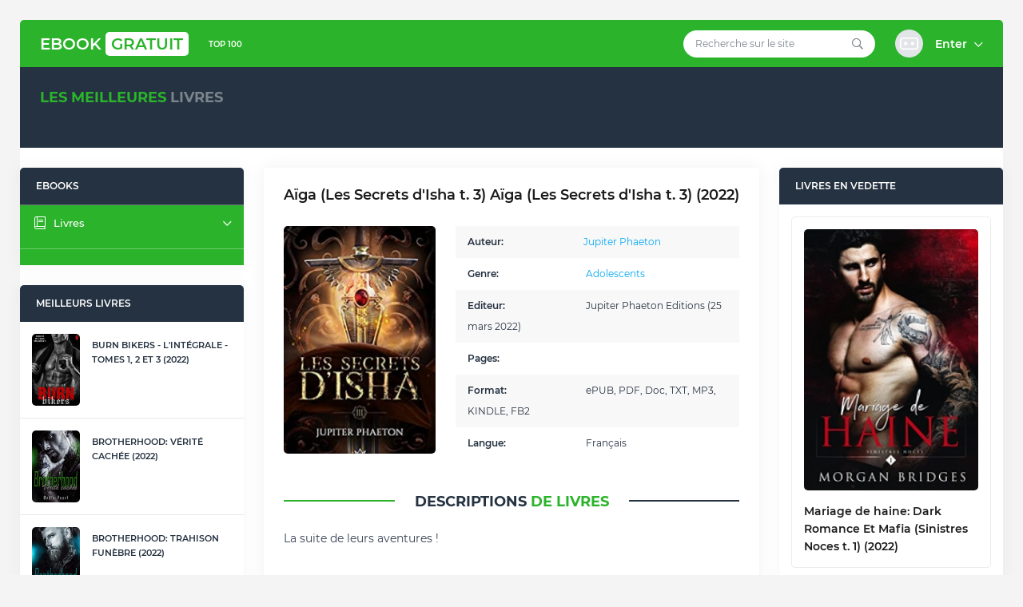

--- FILE ---
content_type: text/html; charset=utf-8
request_url: https://ebookgratuit.ws/10231-aiga-les-secrets-disha-t-3-aiga-les-secrets-disha-t-3-2022-7.html
body_size: 8896
content:
<!DOCTYPE html>
<!--[if lt IE 7]><html lang="fr" class="lt-ie9 lt-ie8 lt-ie7"><![endif]-->
<!--[if IE 7]><html lang="fr" class="lt-ie9 lt-ie8"><![endif]-->
<!--[if IE 8]><html lang="fr" class="lt-ie9"><![endif]-->
<!--[if gt IE 8]><!-->
<html lang="fr">
    <!--<![endif]-->
    <head>
    <meta charset="utf-8">
<title>Télécharger Aïga (Les Secrets d'Isha t. 3) Aïga (Les Secrets d'Isha t. 3) (2022) Epub, PDF -Jupiter Phaeton</title>
<meta name="description" content="Télécharger Aïga (Les Secrets d'Isha t. 3) Aïga (Les Secrets d'Isha t. 3) de Jupiter Phaeton en format Epub, PDF, Doc, TXT, MP3 et eBooks Kindle. Aïga (Les Secrets d'Isha t. 3) Aïga (Les Secrets d'Isha t. 3) eBook gratuit.">
<meta name="keywords" content="Aïga (Les Secrets d'Isha t. 3) Aïga (Les Secrets d'Isha t. 3) Epub, Télécharger Aïga (Les Secrets d'Isha t. 3) Aïga (Les Secrets d'Isha t. 3) de Jupiter Phaeton">
<meta name="generator" content="DataLife Engine (http://dle-news.ru)">
<meta property="og:site_name" content="1001 Ebook gratuit à télécharger, Romans et Livres   en PDF et EPUB">
<meta property="og:type" content="article">
<meta property="og:title" content="Aïga (Les Secrets d&#039;Isha t. 3) Aïga (Les Secrets d&#039;Isha t. 3)  (2022)">
<meta property="og:url" content="https://ebookgratuit.ws/10231-aiga-les-secrets-disha-t-3-aiga-les-secrets-disha-t-3-2022-7.html">
<meta property="og:image" content="https://ebookgratuit.ws/uploads/posts/2022-02/1644783978_41jpwcoyxcl__sy346_.jpg">
<meta property="og:description" content="La suite de leurs aventures !Ils ne le savent pas, mais l’avenir du royaume dépend d’eux.Une voleuse intrépide.Un médecin qui dispose d’étranges aptitudes au combat.Un prince qui ne veut pas de la couronne.Un caméléon qui comprend tout.Retrouve le tome 3 de leur épopée dans la ville d'Isha le 25">
<link rel="search" type="application/opensearchdescription+xml" href="https://ebookgratuit.ws/index.php?do=opensearch" title="1001 Ebook gratuit à télécharger, Romans et Livres   en PDF et EPUB">
<link rel="canonical" href="https://ebookgratuit.ws/10231-aiga-les-secrets-disha-t-3-aiga-les-secrets-disha-t-3-2022-7.html">
<link rel="alternate" type="application/rss+xml" title="1001 Ebook gratuit à télécharger, Romans et Livres   en PDF et EPUB" href="https://ebookgratuit.ws/rss.xml">
	<meta name="HandheldFriendly" content="true">
	<meta name="format-detection" content="telephone=no">
	<meta name="viewport" content="user-scalable=0, initial-scale=1.0, maximum-scale=1.0, width=device-width"> 
	<meta name="apple-mobile-web-app-capable" content="yes">
	<meta name="apple-mobile-web-app-status-bar-style" content="default">
	<link rel="shortcut icon" href="/templates/ebookgratuit/images/favicon.ico">
	<link rel="apple-touch-icon" href="/templates/ebookgratuit/images/touch-icon-iphone.png">
	<link rel="apple-touch-icon" sizes="76x76" href="/templates/ebookgratuit/images/touch-icon-ipad.png">
	<link rel="apple-touch-icon" sizes="120x120" href="/templates/ebookgratuit/images/touch-icon-iphone-retina.png">
	<link rel="apple-touch-icon" sizes="152x152" href="/templates/ebookgratuit/images/touch-icon-ipad-retina.png">
	<link href="/templates/ebookgratuit/css/engine.css" type="text/css" rel="stylesheet">
	<link href="/templates/ebookgratuit/css/style.css" type="text/css" rel="stylesheet">
    <link href="/templates/ebookgratuit/css/media.css" type="text/css" rel="stylesheet">    
          <link rel="shortcut icon" href="/templates/ebookgratuit/images/favicon.png" />
        
        <meta name="google-site-verification" content="9RoDlWOlKHqI59PqwDAiDkx8_IAIiAs33L57XWyrOos" />
        <meta name="google-site-verification" content="Xvu24vuL52V3mFUIoQIAuDJUCIa7SvvoxrHo2BvKTvg" />
                        <meta name="msvalidate.01" content="A6389BF3878C3A1438A0F5965CDA4DB1" />
    </head>
    <body>
        <div class="container">
            <div class="wrap">
                <!-- <header> -->
                <div class="header">
    <!-- logo -->
    <div class="logo">
        <a href="/">EBOOK<span>GRATUIT</span></a>
    </div>
    <!--/ logo -->

    <!-- header_content -->
    <div class="header_content">
        <button class="top_menu"><i class="fal fa-ellipsis-v-alt"></i></button>
        <button class="main_menu"><i class="fal fa-bars"></i></button>
        <!-- top_nav -->
        <div class="header_content_left">
            <ul>
                <li><a href="/top100.html">TOP 100 </a></li>
                	
                	
				
                	
                
              
                
                 	
				
                	
                	
                	
              
                
            </ul>
        </div>
        <!--/ top_nav -->

        <!-- header_content_right -->
        <div class="header_content_right">
            <!-- search -->
            <div class="search">
                <form method="post">
                    <input type="search" id="story" name="story" placeholder="Recherche sur le site">
                    <input type="hidden" name="do" value="search">
					<input type="hidden" name="subaction" value="search">
                    <button type="submit"><i class="far fa-search"></i></button>
                </form>
            </div>
            <!--/ search -->

            <!-- user_panel -->
            

<div class="user_panel">
    <!-- dropdown-toggle -->
    <div class="dropdown-toggle st_profile" href="#" role="button" data-toggle="dropdown" aria-haspopup="true" aria-expanded="false">
        <div class="st_ava"><img src="/templates/ebookgratuit/dleimages/noavatar.png" alt=""></div>
        <div class="st_user_name">
            Enter <i class="far fa-chevron-down"></i>
        </div>
    </div>
    <!--/ dropdown-toggle -->

    <!-- dropdown-menu -->
    <div class="dropdown-menu dropdown-menu-right">
        <div class="st_panel_user">
            <form class="dropdown-form" method="post">
                <ul class="login_form">
                    <li class="mb-20"><input placeholder="Login:" type="text" name="login_name" id="login_name"></li>
                    <li class="mb-20"><input placeholder="password" type="password" name="login_password" id="login_password"></li>
                </ul>
                <button class="btn" type="submit">Enter</button>
                <input name="login" type="hidden" id="login" value="submit">
                <div class="login_form__foot">
                    
                </div>
			</form>
        </div>
    </div>
    <!--/ dropdown-menu -->
</div>

            <!--/ user_panel -->
        </div>
        <!--/ header_content_right -->
    </div>
    <!--/ header_content -->
</div>
                <!-- </header> -->

                <!-- global_promo -->
                <div class="global_promo">
                    <div class="section_title"><span class="green_color">Les meilleures</span> Livres</div>
                    <div id="promo_carousel" class="owl-carousel">
                        <!-- global_promo_item -->
<div class="promo_item">
    <div class="promo_item_content">
        <a href="https://ebookgratuit.ws/6151-365-jours-tome-1-2021.html" title="365 jours - tome 1  (2021)"><img src="/uploads/posts/2021-03/medium/1615541132_41fegpl-2bl.jpg" alt="365 jours - tome 1  (2021)"></a>
        <div class="title"><a href="https://ebookgratuit.ws/6151-365-jours-tome-1-2021.html" title="365 jours - tome 1  (2021)">365 jours - tome 1  (2021)</a></div>
    </div>
</div>
<!--/ global_promo_item --><!-- global_promo_item -->
<div class="promo_item">
    <div class="promo_item_content">
        <a href="https://ebookgratuit.ws/3737-monster-2020.html" title="Monster (2020)"><img src="/uploads/posts/2020-10/medium/1602943341_41gpyvivizl.jpg" alt="Monster (2020)"></a>
        <div class="title"><a href="https://ebookgratuit.ws/3737-monster-2020.html" title="Monster (2020)">Monster (2020)</a></div>
    </div>
</div>
<!--/ global_promo_item --><!-- global_promo_item -->
<div class="promo_item">
    <div class="promo_item_content">
        <a href="https://ebookgratuit.ws/5068-foutu-coloc-2021.html" title="Foutu coloc ! (2021)"><img src="/uploads/posts/2021-01/medium/1610703614_41oydycofyl__sy346_.jpg" alt="Foutu coloc ! (2021)"></a>
        <div class="title"><a href="https://ebookgratuit.ws/5068-foutu-coloc-2021.html" title="Foutu coloc ! (2021)">Foutu coloc ! (2021)</a></div>
    </div>
</div>
<!--/ global_promo_item --><!-- global_promo_item -->
<div class="promo_item">
    <div class="promo_item_content">
        <a href="https://ebookgratuit.ws/3802-kama-sutra-illustre-2020.html" title="Kama Sutra Illustré (2020)"><img src="/uploads/posts/2020-10/medium/1603040464_418yfcqenl.jpg" alt="Kama Sutra Illustré (2020)"></a>
        <div class="title"><a href="https://ebookgratuit.ws/3802-kama-sutra-illustre-2020.html" title="Kama Sutra Illustré (2020)">Kama Sutra Illustré (2020)</a></div>
    </div>
</div>
<!--/ global_promo_item --><!-- global_promo_item -->
<div class="promo_item">
    <div class="promo_item_content">
        <a href="https://ebookgratuit.ws/12096-captive-tome-1-2022.html" title="Captive - tome 1  (2022)"><img src="/uploads/posts/2022-06/medium/1655202479_41gtyqaydml.jpg" alt="Captive - tome 1  (2022)"></a>
        <div class="title"><a href="https://ebookgratuit.ws/12096-captive-tome-1-2022.html" title="Captive - tome 1  (2022)">Captive - tome 1  (2022)</a></div>
    </div>
</div>
<!--/ global_promo_item --><!-- global_promo_item -->
<div class="promo_item">
    <div class="promo_item_content">
        <a href="https://ebookgratuit.ws/6175-365-jours-tome-2-2021.html" title="365 jours - Tome 2 (2021)"><img src="/uploads/posts/2021-03/medium/1615547586_41io6yzlspl.jpg" alt="365 jours - Tome 2 (2021)"></a>
        <div class="title"><a href="https://ebookgratuit.ws/6175-365-jours-tome-2-2021.html" title="365 jours - Tome 2 (2021)">365 jours - Tome 2 (2021)</a></div>
    </div>
</div>
<!--/ global_promo_item --><!-- global_promo_item -->
<div class="promo_item">
    <div class="promo_item_content">
        <a href="https://ebookgratuit.ws/4352-la-promise-de-lalpha-une-romance-paranormale-les-loups-du-x-clan-t-1-2020.html" title="La Promise de l’Alpha: Une Romance Paranormale (Les Loups du X-Clan t. 1) (2020)"><img src="/uploads/posts/2020-12/medium/1608887747_410vqljsqfl.jpg" alt="La Promise de l’Alpha: Une Romance Paranormale (Les Loups du X-Clan t. 1) (2020)"></a>
        <div class="title"><a href="https://ebookgratuit.ws/4352-la-promise-de-lalpha-une-romance-paranormale-les-loups-du-x-clan-t-1-2020.html" title="La Promise de l’Alpha: Une Romance Paranormale (Les Loups du X-Clan t. 1) (2020)">La Promise de l’Alpha: Une Romance Paranormale (Les Loups du X-Clan t. 1) (2020)</a></div>
    </div>
</div>
<!--/ global_promo_item --><!-- global_promo_item -->
<div class="promo_item">
    <div class="promo_item_content">
        <a href="https://ebookgratuit.ws/4594-recettes-ninja-foodi-2020.html" title="Recettes Ninja Foodi (2020)"><img src="/uploads/posts/2021-01/medium/1609598360_51smuempol__sy346_.jpg" alt="Recettes Ninja Foodi (2020)"></a>
        <div class="title"><a href="https://ebookgratuit.ws/4594-recettes-ninja-foodi-2020.html" title="Recettes Ninja Foodi (2020)">Recettes Ninja Foodi (2020)</a></div>
    </div>
</div>
<!--/ global_promo_item --><!-- global_promo_item -->
<div class="promo_item">
    <div class="promo_item_content">
        <a href="https://ebookgratuit.ws/4818-batch-cooking-thermomix-2020.html" title="Batch Cooking Thermomix (2020)"><img src="/uploads/posts/2021-01/medium/1610107022_51umqaie97l__sy346_.jpg" alt="Batch Cooking Thermomix (2020)"></a>
        <div class="title"><a href="https://ebookgratuit.ws/4818-batch-cooking-thermomix-2020.html" title="Batch Cooking Thermomix (2020)">Batch Cooking Thermomix (2020)</a></div>
    </div>
</div>
<!--/ global_promo_item --><!-- global_promo_item -->
<div class="promo_item">
    <div class="promo_item_content">
        <a href="https://ebookgratuit.ws/4359-colosse-le-maitre-du-jeu-2020-bc.html" title="Colosse. Le maître du jeu (2020)"><img src="/uploads/posts/2020-12/medium/1608889401_51jvd17hp5l.jpg" alt="Colosse. Le maître du jeu (2020)"></a>
        <div class="title"><a href="https://ebookgratuit.ws/4359-colosse-le-maitre-du-jeu-2020-bc.html" title="Colosse. Le maître du jeu (2020)">Colosse. Le maître du jeu (2020)</a></div>
    </div>
</div>
<!--/ global_promo_item --><!-- global_promo_item -->
<div class="promo_item">
    <div class="promo_item_content">
        <a href="https://ebookgratuit.ws/455-heartstopper-tome-1-deux-garcons-une-rencontre-2019.html" title="Heartstopper - Tome 1 - Deux garçons. Une rencontre (2019)"><img src="/uploads/posts/2020-07/medium/1595516789_51qx72ot46l.jpg" alt="Heartstopper - Tome 1 - Deux garçons. Une rencontre (2019)"></a>
        <div class="title"><a href="https://ebookgratuit.ws/455-heartstopper-tome-1-deux-garcons-une-rencontre-2019.html" title="Heartstopper - Tome 1 - Deux garçons. Une rencontre (2019)">Heartstopper - Tome 1 - Deux garçons. Une rencontre (2019)</a></div>
    </div>
</div>
<!--/ global_promo_item --><!-- global_promo_item -->
<div class="promo_item">
    <div class="promo_item_content">
        <a href="https://ebookgratuit.ws/8-la-passe-miroir-livre-3-la-memoire-de-babel2019.html" title="La Passe-miroir (Livre 3) - La Mémoire de Babel (2019)"><img src="/uploads/posts/2020-07/medium/1594737195_51bxry9f1il.jpg" alt="La Passe-miroir (Livre 3) - La Mémoire de Babel (2019)"></a>
        <div class="title"><a href="https://ebookgratuit.ws/8-la-passe-miroir-livre-3-la-memoire-de-babel2019.html" title="La Passe-miroir (Livre 3) - La Mémoire de Babel (2019)">La Passe-miroir (Livre 3) - La Mémoire de Babel (2019)</a></div>
    </div>
</div>
<!--/ global_promo_item --><!-- global_promo_item -->
<div class="promo_item">
    <div class="promo_item_content">
        <a href="https://ebookgratuit.ws/2960-le-meilleur-des-mondes-2013-d.html" title="Le meilleur des mondes (2013)"><img src="/uploads/posts/2020-09/medium/1600801556_414ncfiplgl.jpg" alt="Le meilleur des mondes (2013)"></a>
        <div class="title"><a href="https://ebookgratuit.ws/2960-le-meilleur-des-mondes-2013-d.html" title="Le meilleur des mondes (2013)">Le meilleur des mondes (2013)</a></div>
    </div>
</div>
<!--/ global_promo_item --><!-- global_promo_item -->
<div class="promo_item">
    <div class="promo_item_content">
        <a href="https://ebookgratuit.ws/6180-365-jours-tome-3-2021.html" title="365 jours - Tome 3 (2021)"><img src="/uploads/posts/2021-03/medium/1615548479_41bttd726sl.jpg" alt="365 jours - Tome 3 (2021)"></a>
        <div class="title"><a href="https://ebookgratuit.ws/6180-365-jours-tome-3-2021.html" title="365 jours - Tome 3 (2021)">365 jours - Tome 3 (2021)</a></div>
    </div>
</div>
<!--/ global_promo_item --><!-- global_promo_item -->
<div class="promo_item">
    <div class="promo_item_content">
        <a href="https://ebookgratuit.ws/1593-lanti-lune-de-miel-2020.html" title="L&#039;anti-lune de miel (2020)"><img src="/uploads/posts/2020-08/thumbs/1597604899_81st5c39ewl__ac_uy218_.jpg" alt="L&#039;anti-lune de miel (2020)"></a>
        <div class="title"><a href="https://ebookgratuit.ws/1593-lanti-lune-de-miel-2020.html" title="L&#039;anti-lune de miel (2020)">L&#039;anti-lune de miel (2020)</a></div>
    </div>
</div>
<!--/ global_promo_item -->
                    </div>
                </div>
                <!--/ global_promo -->

                <!-- <middle> -->
                <div class="content_wrap">
                    
					<div class="aside_l">
   
    <div class="aside_bl menu_">
        <div class="aside_title">Ebooks </div>
        <div class="aside_content">
            <nav class="menu_aside">
                <ul class="main_nav">
                    <li class="beefup2">
                       
                    <li class="beefup2">
                        <a class="beefup-head" href="#"><span class="sub"><i class="fal fa-book"></i>Livres</span></a>
                        <ul class="sub_nav">
                            <li><a href="/adolescents/">Adolescents</a></li>
                              <li><a href="/actu-politique-et-societe/"> Actu, Politique et Société</a></li>
                              <li><a href="/art-musique-et-cinema/">Art, Musique et Cinéma</a></li>
                              <li><a href="/litterature-sentimentale/">Littérature sentimentale</a></li>
                              <li><a href="/sf-fantasy-et-horreur/">SF, Fantasy et Horreur</a></li>
                              <li><a href="/erotisme/">Érotisme</a></li>
                              <li><a href="/policier-et-suspense/"> Policier et Suspense</a></li>
                              <li><a href="/histoire/">Histoire</a></li>
                          
                                 <li><a href="/sports-et-autres-loisirs/"> Sports et autres loisirs</a></li>
                              <li><a href="/sciences-techniques-et-medecine/">Sciences, Techniques et Médecine</a></li>
                              <li><a href="/sciences-humaines/"> Sciences humaines</a></li>
                              <li><a href="/religions-et-spiritualites/">Religions et Spiritualités</a></li>
                              <li><a href="/livres-pour-enfants/">Livres pour enfants</a></li>
                              <li><a href="/dictionnaires-langues-encyclopedies/">Dictionnaires, Langues & Encyclopédies</a></li>
                              <li><a href="/cuisine-vins/"> Cuisine & Vins</a></li>
                              <li><a href="/mangas/"> Mangas</a></li>
                        </ul>
                    </li>
                    <li class="line"></li>
                   
                </ul>
            </nav>
        </div>
    </div>

    <div class="aside_bl">
        <div class="aside_title">Meilleurs livres</div>
        <div class="aside_content">
            <div class="inf_bl">
				<div class="inf_2">
    <div class="inf_poster"><a href="https://ebookgratuit.ws/12425-burn-bikers-lintegrale-tomes-1-2-et-3-2022.html"><img src="/uploads/posts/2022-06/medium/1655748946_41fhqmm0yzl__sy346_.jpg" alt="Burn Bikers - L&#039;Intégrale - Tomes 1, 2 et 3 (2022)"></a></div>
    <div class="inf_content">
        <h4><a href="https://ebookgratuit.ws/12425-burn-bikers-lintegrale-tomes-1-2-et-3-2022.html">Burn Bikers - L&#039;Intégrale - Tomes 1, 2 et 3 (2022)</a></h4>
        <div class="item_info">
           
        </div>
    </div>
</div><div class="inf_2">
    <div class="inf_poster"><a href="https://ebookgratuit.ws/12421-brotherhood-verite-cachee-2022.html"><img src="/uploads/posts/2022-06/medium/1655748158_41vlvzwwll__sy346_.jpg" alt="Brotherhood: Vérité Cachée (2022)"></a></div>
    <div class="inf_content">
        <h4><a href="https://ebookgratuit.ws/12421-brotherhood-verite-cachee-2022.html">Brotherhood: Vérité Cachée (2022)</a></h4>
        <div class="item_info">
           
        </div>
    </div>
</div><div class="inf_2">
    <div class="inf_poster"><a href="https://ebookgratuit.ws/12409-brotherhood-trahison-funebre-2022.html"><img src="/uploads/posts/2022-06/medium/1655723793_41txby14hbl.jpg" alt="Brotherhood: Trahison funèbre (2022)"></a></div>
    <div class="inf_content">
        <h4><a href="https://ebookgratuit.ws/12409-brotherhood-trahison-funebre-2022.html">Brotherhood: Trahison funèbre (2022)</a></h4>
        <div class="item_info">
           
        </div>
    </div>
</div><div class="inf_2">
    <div class="inf_poster"><a href="https://ebookgratuit.ws/12309-la-louve-perdue-les-loups-sauvages-t-1-2022.html"><img src="/uploads/posts/2022-06/medium/1655552166_51vpn7a2bdl.jpg" alt="La Louve Perdue (Les Loups Sauvages t. 1) (2022)"></a></div>
    <div class="inf_content">
        <h4><a href="https://ebookgratuit.ws/12309-la-louve-perdue-les-loups-sauvages-t-1-2022.html">La Louve Perdue (Les Loups Sauvages t. 1) (2022)</a></h4>
        <div class="item_info">
           
        </div>
    </div>
</div><div class="inf_2">
    <div class="inf_poster"><a href="https://ebookgratuit.ws/12305-la-reine-des-elements-2022.html"><img src="/uploads/posts/2022-06/medium/1655551415_51cyqogfqvl.jpg" alt="La Reine des Éléments (2022)"></a></div>
    <div class="inf_content">
        <h4><a href="https://ebookgratuit.ws/12305-la-reine-des-elements-2022.html">La Reine des Éléments (2022)</a></h4>
        <div class="item_info">
           
        </div>
    </div>
</div><div class="inf_2">
    <div class="inf_poster"><a href="https://ebookgratuit.ws/12293-le-roi-des-demons-lobsession-de-lucifer-t-1-2022.html"><img src="/uploads/posts/2022-06/medium/1655543702_41advr-4l.jpg" alt="Le Roi des Démons (L’Obsession de Lucifer t. 1) (2022)"></a></div>
    <div class="inf_content">
        <h4><a href="https://ebookgratuit.ws/12293-le-roi-des-demons-lobsession-de-lucifer-t-1-2022.html">Le Roi des Démons (L’Obsession de Lucifer t. 1) (2022)</a></h4>
        <div class="item_info">
           
        </div>
    </div>
</div><div class="inf_2">
    <div class="inf_poster"><a href="https://ebookgratuit.ws/12292-alpha-saga-integrale-2022.html"><img src="/uploads/posts/2022-06/medium/1655543493_51mkvpvzcl.jpg" alt="ALPHA : Saga Intégrale (2022)"></a></div>
    <div class="inf_content">
        <h4><a href="https://ebookgratuit.ws/12292-alpha-saga-integrale-2022.html">ALPHA : Saga Intégrale (2022)</a></h4>
        <div class="item_info">
           
        </div>
    </div>
</div><div class="inf_2">
    <div class="inf_poster"><a href="https://ebookgratuit.ws/12262-la-patte-du-diable-2022.html"><img src="/uploads/posts/2022-06/medium/1655491335_41313mby02l.jpg" alt="La Patte du Diable  (2022)"></a></div>
    <div class="inf_content">
        <h4><a href="https://ebookgratuit.ws/12262-la-patte-du-diable-2022.html">La Patte du Diable  (2022)</a></h4>
        <div class="item_info">
           
        </div>
    </div>
</div><div class="inf_2">
    <div class="inf_poster"><a href="https://ebookgratuit.ws/12240-nuits-blanches-la-duologie-t-1-2022.html"><img src="/uploads/posts/2022-06/medium/1655470785_51la6bmczil.jpg" alt="Nuits blanches ( La duologie t. 1) (2022)"></a></div>
    <div class="inf_content">
        <h4><a href="https://ebookgratuit.ws/12240-nuits-blanches-la-duologie-t-1-2022.html">Nuits blanches ( La duologie t. 1) (2022)</a></h4>
        <div class="item_info">
           
        </div>
    </div>
</div><div class="inf_2">
    <div class="inf_poster"><a href="https://ebookgratuit.ws/12239-slasher-2022.html"><img src="/uploads/posts/2022-06/medium/1655470519_41h5v-gxnbl.jpg" alt="Slasher (2022)"></a></div>
    <div class="inf_content">
        <h4><a href="https://ebookgratuit.ws/12239-slasher-2022.html">Slasher (2022)</a></h4>
        <div class="item_info">
           
        </div>
    </div>
</div>
            </div>
        </div>
    </div>
    
</div>

                    <div class="middle_content">
                        




























						
						
						
						
                        
                        <div class="item_list">
                            
                            <div id='dle-content'><div class="short_item_load block">
    <div class="short_item_top">
        
        <h1>Aïga (Les Secrets d&#039;Isha t. 3) Aïga (Les Secrets d&#039;Isha t. 3)  (2022)</h1>
        <div class="short_item_top_content">
            <div class="poster mr-25">
                <a href="https://ebookgratuit.ws/uploads/posts/2022-02/medium/1644783978_41jpwcoyxcl__sy346_.jpg" class="highslide" target="_blank"><img src="/uploads/posts/2022-02/medium/1644783978_41jpwcoyxcl__sy346_.jpg" alt=""></a>
            </div>
            <div class="descr">
              
                <div class="short_item_bottom_info block">
                    <div class="reads">
                          <div><span>Auteur:</span><a href="https://ebookgratuit.ws/xfsearch/auteur/Jupiter%20Phaeton/">Jupiter Phaeton</a></div>
                        <div><span>Genre:</span> <a href="https://ebookgratuit.ws/adolescents/">Adolescents</a></div>          
                        <div><span>Editeur:</span> Jupiter Phaeton Editions (25 mars 2022)</div>
                        <div><span>Pages:</span> </div>
                        <div><span>Format:</span> ePUB, PDF, Doc, TXT, MP3,  KINDLE, FB2</div>
                        <div><span>Langue:</span> Français</div>
                    </div>
                </div>
            </div>
        </div>
    </div>

    <div class="section_title center mb-20 mt-25"><span class="line_section_title">Descriptions <span> de livres</span></span></div>
     
    <div class="short_item_bottom block">
        La suite de leurs aventures !<br><br>Ils ne le savent pas, mais l’avenir du royaume dépend d’eux.<br><br>Une voleuse intrépide.<br>Un médecin qui dispose d’étranges aptitudes au combat.<br>Un prince qui ne veut pas de la couronne.<br>Un caméléon qui comprend tout.<br><br>Retrouve le tome 3 de leur épopée dans la ville d'Isha le 25 mars 2022 !<br>
        
         
    </div>

      
    <br>
    

    <!-- download file -->
    <div class="download_file">
        <div>
         Lien pour télécharger le fichier:
            <span> ePUB</span>
        </div>
         <a href="/telecharger.php"  target="_blank"  class="btn">TÉLÉCHARGER</a>
    </div>    
    <!--/ download file -->
    
    <!-- download file -->
    <div class="download_file">
        <div>
             Lien pour télécharger le fichier:
            <span> PDF, Doc, TXT, MP3, FB2,  KINDLE</span>
        </div>
        <a href="/telecharger.php"  target="_blank"  class="btn">TÉLÉCHARGER</a>
    </div>    
    <!--/ download file -->
    
     <!-- download file -->
    <div class="download_file">
        <div>
              Lire en ligne gratuitement:
            <span> EBOOK</span>
        </div>
        <a href="/lire.php"  target="_blank"  class="btn">LIRE en LIGNE</a>
    </div>    
    <!--/ download file -->
	
	
    
</div>


<div id="dle-ajax-comments"></div>
<form  method="post" name="dle-comments-form" id="dle-comments-form" >
		<input type="hidden" name="subaction" value="addcomment">
		<input type="hidden" name="post_id" id="post_id" value="10231"><input type="hidden" name="user_hash" value="1843509ccdcbb176093cd5cdccbc3b2c759ec49f"></form></div>
                        </div>
                    </div>

                    <div class="aside_r">
    <div class="aside right">

        <div class="aside_bl">
            <div class="aside_title">Livres en vedette</div>
            <div class="aside_content">
                <div class="inf_bl">
                    <div class="inf_3">
    <div class="inf_item_img">
        <a href="https://ebookgratuit.ws/12616-mariage-de-haine-dark-romance-et-mafia-sinistres-noces-t-1-2022.html" title="Mariage de haine: Dark Romance Et Mafia (Sinistres Noces t. 1)  (2022)"><img src="/uploads/posts/2022-08/medium/1660169821_41owh0-xv5l.jpg" alt="Mariage de haine: Dark Romance Et Mafia (Sinistres Noces t. 1)  (2022)"></a>
    </div>
    <h4><a href="https://ebookgratuit.ws/12616-mariage-de-haine-dark-romance-et-mafia-sinistres-noces-t-1-2022.html" title="Mariage de haine: Dark Romance Et Mafia (Sinistres Noces t. 1)  (2022)">Mariage de haine: Dark Romance Et Mafia (Sinistres Noces t. 1)  (2022)</a></h4>
</div> <div class="inf_3">
    <div class="inf_item_img">
        <a href="https://ebookgratuit.ws/12614-boss-hors-contrat-2022.html" title="Boss hors contrat (2022)"><img src="/uploads/posts/2022-08/medium/1660169293_411it4cltl.jpg" alt="Boss hors contrat (2022)"></a>
    </div>
    <h4><a href="https://ebookgratuit.ws/12614-boss-hors-contrat-2022.html" title="Boss hors contrat (2022)">Boss hors contrat (2022)</a></h4>
</div> <div class="inf_3">
    <div class="inf_item_img">
        <a href="https://ebookgratuit.ws/12610-insane-partie-1-2022.html" title="Insane - partie 1 (2022)"><img src="/uploads/posts/2022-08/medium/1660168004_41h4ljdjpjl.jpg" alt="Insane - partie 1 (2022)"></a>
    </div>
    <h4><a href="https://ebookgratuit.ws/12610-insane-partie-1-2022.html" title="Insane - partie 1 (2022)">Insane - partie 1 (2022)</a></h4>
</div> 
                </div>
            </div>
        </div>

        <div class="aside_bl">
            <div class="aside_title">Nouveaux livres</div>
            <div class="aside_content">
                <div class="inf_bl">
					<div class="inf_2">
    <div class="inf_poster"><a href="https://ebookgratuit.ws/12607-passion-sauvage-2022.html"><img src="/uploads/posts/2022-08/medium/1660167111_41vgjahell.jpg" alt="Passion sauvage  (2022)"></a></div>
    <div class="inf_content">
        <h4><a href="https://ebookgratuit.ws/12607-passion-sauvage-2022.html">Passion sauvage  (2022)</a></h4>
        <div class="item_info">
           
        </div>
    </div>
</div><div class="inf_2">
    <div class="inf_poster"><a href="https://ebookgratuit.ws/12603-i-will-not-love-you-2022.html"><img src="/uploads/posts/2022-08/medium/1660164745_51gz1plem7l.jpg" alt="I Will Not Love You  (2022)"></a></div>
    <div class="inf_content">
        <h4><a href="https://ebookgratuit.ws/12603-i-will-not-love-you-2022.html">I Will Not Love You  (2022)</a></h4>
        <div class="item_info">
           
        </div>
    </div>
</div><div class="inf_2">
    <div class="inf_poster"><a href="https://ebookgratuit.ws/11736-la-reine-des-ombres-2022.html"><img src="/uploads/posts/2022-06/medium/1654286469_51j6lvneal.jpg" alt="La reine des ombres  (2022)"></a></div>
    <div class="inf_content">
        <h4><a href="https://ebookgratuit.ws/11736-la-reine-des-ombres-2022.html">La reine des ombres  (2022)</a></h4>
        <div class="item_info">
           
        </div>
    </div>
</div><div class="inf_2">
    <div class="inf_poster"><a href="https://ebookgratuit.ws/11726-thorn-un-roman-damour-noir-au-lycee-rosewood-boys-t-1-2022.html"><img src="/uploads/posts/2022-06/medium/1654281091_41gwzxw4sps.jpg" alt="Thorn: Un roman d’amour noir au lycée (Rosewood Boys t. 1) (2022)"></a></div>
    <div class="inf_content">
        <h4><a href="https://ebookgratuit.ws/11726-thorn-un-roman-damour-noir-au-lycee-rosewood-boys-t-1-2022.html">Thorn: Un roman d’amour noir au lycée (Rosewood Boys t. 1) (2022)</a></h4>
        <div class="item_info">
           
        </div>
    </div>
</div><div class="inf_2">
    <div class="inf_poster"><a href="https://ebookgratuit.ws/11717-la-fille-du-luthier-integrale-2022.html"><img src="/uploads/posts/2022-06/medium/1654206913_51idgfnsqrl__sy346_.jpg" alt="La fille du Luthier: Intégrale (2022)"></a></div>
    <div class="inf_content">
        <h4><a href="https://ebookgratuit.ws/11717-la-fille-du-luthier-integrale-2022.html">La fille du Luthier: Intégrale (2022)</a></h4>
        <div class="item_info">
           
        </div>
    </div>
</div>
                </div>
            </div>
        </div>

    </div>
</div>
                    
                </div>
                <!-- </middle> -->
            </div>

            <!-- global_promo -->
            <div class="global_promo">
                <div class="section_title"><span class="green_color">Les meilleures  </span> en Ebooks</div>
                <div id="recom_carousel" class="owl-carousel">
					
                </div>
            </div>
            <!--/ global_promo -->
            
            <!-- seo -->
            

 

            <!--/ seo -->
            
            <!-- <footer> -->
            <!-- footer -->
<div class="footer">

    <!-- footer_left -->
    <div class="footer_left">
        <p></p>
        <p>Copyright © 2025 - EBOOKGRATUIT.WS | Livres électroniques gratuits.</p>
                 
    </div>
    <!--/ footer_left -->

    <!-- footer_right -->
    <div class="footer_right">
     
    </div>
    <!--/ footer_right -->
</div>
<!--/ footer -->

<!-- Scroll back to top -->
<div class="switch">
    <div class="circle"></div>
</div>
<div class="progress-wrap">
    <svg class="progress-circle svg-content" width="100%" height="100%" viewBox="-1 -1 102 102">
        <path d="M50,1 a49,49 0 0,1 0,98 a49,49 0 0,1 0,-98" />
    </svg>
</div>
            <!-- </footer> -->
        </div>
		<link href="/engine/editor/jscripts/froala/fonts/font-awesome.css?v=cf1b3" rel="stylesheet" type="text/css">
<link href="/engine/editor/jscripts/froala/css/editor.css?v=cf1b3" rel="stylesheet" type="text/css">
<link href="/engine/editor/css/default.css?v=cf1b3" rel="stylesheet" type="text/css">
<script src="/engine/classes/js/jquery.js?v=cf1b3"></script>
<script src="/engine/classes/js/jqueryui.js?v=cf1b3" defer></script>
<script src="/engine/classes/js/dle_js.js?v=cf1b3" defer></script>
<script src="/engine/classes/highslide/highslide.js?v=cf1b3" defer></script>
<script src="/engine/classes/masha/masha.js?v=cf1b3" defer></script>
<script src="/engine/skins/codemirror/js/code.js?v=cf1b3" defer></script>
<script src="/engine/editor/jscripts/froala/editor.js?v=cf1b3" defer></script>
<script src="/engine/editor/jscripts/froala/languages/en.js?v=cf1b3" defer></script>
        <script>
<!--
var dle_root       = '/';
var dle_admin      = '';
var dle_login_hash = '1843509ccdcbb176093cd5cdccbc3b2c759ec49f';
var dle_group      = 5;
var dle_skin       = 'ebookgratuit';
var dle_wysiwyg    = '1';
var quick_wysiwyg  = '1';
var dle_min_search = '4';
var dle_act_lang   = ["Yes", "No", "Enter", "Cancel", "Save", "Delete", "Loading. Please, wait..."];
var menu_short     = 'Quick edit';
var menu_full      = 'Full edit';
var menu_profile   = 'View profile';
var menu_send      = 'Send message';
var menu_uedit     = 'Admin Center';
var dle_info       = 'Information';
var dle_confirm    = 'Confirm';
var dle_prompt     = 'Enter the information';
var dle_req_field  = 'Please fill in all the required fields';
var dle_del_agree  = 'Are you sure you want to delete it? This action cannot be undone';
var dle_spam_agree = 'Are you sure you want to mark the user as a spammer? This will remove all his comments';
var dle_c_title    = 'Send a complaint';
var dle_complaint  = 'Enter the text of your complaint to the Administration:';
var dle_mail       = 'Your e-mail:';
var dle_big_text   = 'Highlighted section of text is too large.';
var dle_orfo_title = 'Enter a comment to the detected error on the page for Administration ';
var dle_p_send     = 'Send';
var dle_p_send_ok  = 'Notification has been sent successfully ';
var dle_save_ok    = 'Changes are saved successfully. Refresh the page?';
var dle_reply_title= 'Reply to the comment';
var dle_tree_comm  = '0';
var dle_del_news   = 'Delete article';
var dle_sub_agree  = 'Do you really want to subscribe to this article’s comments?';
var dle_captcha_type  = '0';
var DLEPlayerLang     = {prev: 'Previous',next: 'Next',play: 'Play',pause: 'Pause',mute: 'Mute', unmute: 'Unmute', settings: 'Settings', enterFullscreen: 'Enable full screen mode', exitFullscreen: 'Disable full screen mode', speed: 'Speed', normal: 'Normal', quality: 'Quality', pip: 'PiP mode'};
var allow_dle_delete_news   = false;
var dle_search_delay   = false;
var dle_search_value   = '';
jQuery(function($){
	
      $('#comments').froalaEditor({
        dle_root: dle_root,
        dle_upload_area : "comments",
        dle_upload_user : "",
        dle_upload_news : "0",
        width: '100%',
        height: '220',
        language: 'en',

		htmlAllowedTags: ['div', 'span', 'p', 'br', 'strong', 'em', 'ul', 'li', 'ol', 'b', 'u', 'i', 's', 'a', 'img'],
		htmlAllowedAttrs: ['class', 'href', 'alt', 'src', 'style', 'target'],
		pastePlain: true,
        imagePaste: false,
        listAdvancedTypes: false,
        imageUpload: false,
		videoInsertButtons: ['videoBack', '|', 'videoByURL'],
		
        toolbarButtonsXS: ['bold', 'italic', 'underline', 'strikeThrough', '|', 'align', 'formatOL', 'formatUL', '|', 'insertLink', 'dleleech', 'emoticons', '|', 'dlehide', 'dlequote', 'dlespoiler'],

        toolbarButtonsSM: ['bold', 'italic', 'underline', 'strikeThrough', '|', 'align', 'formatOL', 'formatUL', '|', 'insertLink', 'dleleech', 'emoticons', '|', 'dlehide', 'dlequote', 'dlespoiler'],

        toolbarButtonsMD: ['bold', 'italic', 'underline', 'strikeThrough', '|', 'align', 'formatOL', 'formatUL', '|', 'insertLink', 'dleleech', 'emoticons', '|', 'dlehide', 'dlequote', 'dlespoiler'],

        toolbarButtons: ['bold', 'italic', 'underline', 'strikeThrough', '|', 'align', 'formatOL', 'formatUL', '|', 'insertLink', 'dleleech', 'emoticons', '|', 'dlehide', 'dlequote', 'dlespoiler']

      }).on('froalaEditor.image.inserted froalaEditor.image.replaced', function (e, editor, $img, response) {

			if( response ) {
			
			    response = JSON.parse(response);
			  
			    $img.removeAttr("data-returnbox").removeAttr("data-success").removeAttr("data-xfvalue").removeAttr("data-flink");

				if(response.flink) {
				  if($img.parent().hasClass("highslide")) {
		
					$img.parent().attr('href', response.flink);
		
				  } else {
		
					$img.wrap( '<a href="'+response.flink+'" class="highslide"></a>' );
					
				  }
				}
			  
			}
			
		});

$('#dle-comments-form').submit(function() {
	doAddComments();
	return false;
});
FastSearch();

hs.graphicsDir = '/engine/classes/highslide/graphics/';
hs.wrapperClassName = 'rounded-white';
hs.outlineType = 'rounded-white';
hs.numberOfImagesToPreload = 0;
hs.captionEval = 'this.thumb.alt';
hs.showCredits = false;
hs.align = 'center';
hs.transitions = ['expand', 'crossfade'];

hs.lang = { loadingText : 'Loading...', playTitle : 'Watch slideshow (space) ', pauseTitle:'Pause', previousTitle : 'Previous image', nextTitle :'Next Image',moveTitle :'Move', closeTitle :'Close (Esc)',fullExpandTitle:'Enlarge to full size',restoreTitle:'Click to close image. Click and hold to move.',focusTitle:'Focus',loadingTitle:'Click to cancel'
};
hs.slideshowGroup='fullnews'; hs.addSlideshow({slideshowGroup: 'fullnews', interval: 4000, repeat: false, useControls: true, fixedControls: 'fit', overlayOptions: { opacity: .75, position: 'bottom center', hideOnMouseOut: true } });

});
//-->
</script>
        <script src="/templates/ebookgratuit/js/lib.js"></script>
        <script src="/templates/ebookgratuit/js/owl.carousel.min.js"></script>
        <script src="/templates/ebookgratuit/js/dropdown.min.js"></script>
        <script src="/templates/ebookgratuit/js/jquery.beefup.js"></script>
        <script src="/templates/ebookgratuit/js/common.js"></script>
		<!--[if lt IE 9]>
	    <script src="/templates/ebookgratuit/js/html5shiv.min.js"></script>
	    <script src="/templates/ebookgratuit/js/respond.min.js"></script>
	    <![endif]-->
        
        <!-- Yandex.Metrika counter -->
<script type="text/javascript" >
   (function(m,e,t,r,i,k,a){m[i]=m[i]||function(){(m[i].a=m[i].a||[]).push(arguments)};
   m[i].l=1*new Date();k=e.createElement(t),a=e.getElementsByTagName(t)[0],k.async=1,k.src=r,a.parentNode.insertBefore(k,a)})
   (window, document, "script", "https://mc.yandex.ru/metrika/tag.js", "ym");

   ym(65679739, "init", {
        clickmap:true,
        trackLinks:true,
        accurateTrackBounce:true
   });
</script>
<noscript><div><img src="https://mc.yandex.ru/watch/65679739" style="position:absolute; left:-9999px;" alt="" /></div></noscript>
<!-- /Yandex.Metrika counter -->
        
    <script defer src="https://static.cloudflareinsights.com/beacon.min.js/vcd15cbe7772f49c399c6a5babf22c1241717689176015" integrity="sha512-ZpsOmlRQV6y907TI0dKBHq9Md29nnaEIPlkf84rnaERnq6zvWvPUqr2ft8M1aS28oN72PdrCzSjY4U6VaAw1EQ==" data-cf-beacon='{"version":"2024.11.0","token":"3518105c78f5467f90f20ea43a897550","r":1,"server_timing":{"name":{"cfCacheStatus":true,"cfEdge":true,"cfExtPri":true,"cfL4":true,"cfOrigin":true,"cfSpeedBrain":true},"location_startswith":null}}' crossorigin="anonymous"></script>
</body>
</html>
<!-- DataLife Engine Copyright SoftNews Media Group (http://dle-news.ru) -->


--- FILE ---
content_type: text/css
request_url: https://ebookgratuit.ws/templates/ebookgratuit/css/style.css
body_size: 6043
content:
@import url('normalize.css');          /* styles reset */
@import url('components.css');         /* Components elements */
@import url('dropdown.min.css');       /* plugin Dropdown */
@import url('fonts.css');              /* fonts text */
@import url('owl.carousel.min.css');   /* plugin QWL-Carousel */
@import url('ionicons.min.css');       /* font icons "Ionicons" */
@import url('all.min.css');            /* font icons "Font Awesome 5 Pro" */

/*=============================================================*/
/* :ROOT color
/*=============================================================*/
:root {
    --white: #ffffff;
    --green: #2bb42b;
    --dark: #253241;
    --red: #f44336;
    --orange: #fd7e14;
    --blue: #03a9f4;
    --grey: #cccccc;
    --grey-light: #f4f4f4;
    --box-shadow: rgba(129, 129, 129, 0.1) 0 0 20px;
    --text-light: #7c848d;
}

* {margin: 0; padding: 0; box-sizing: border-box;}
body {font-family: 'Montserrat', sans-serif; font-size: 14px; color: #374353; line-height: 26px; background: #f4f4f4;}
a {text-decoration: none; border: none; outline: none; color: var(--green); font-weight: 500; overflow: inherit;transition: all 0.3s ease 0s;}
a:hover {text-decoration:none;}
input[type="file"] {height: auto; line-height: 1;}
ul {margin: 0; padding: 0;}
li {list-style: none;}
img {max-width: 100%; border-radius: 5px;}
.btn {height:auto; line-height: inherit; box-shadow: none;}
h1, h2, h3, h4, h5, h6 {color: #1c1c1c;margin: 0;font-weight: 600;line-height: 28px;}
h1 {font-size: 24px;}
.block, .box_in {display: block !important;}
.mb-15 {margin-bottom: 15px !important;}
.mb-20 {margin-bottom: 20px !important;}
.mr-25 {margin-right: 25px !important;}
.mt-25 {margin-top: 25px !important;}
.container {max-width: 1370px; margin: 30px auto; background: #fff; min-height: calc(100vh - 60px); border-radius: 5px; display: flex; flex-direction: column; justify-content: space-between;}
.wrap {flex: 1;}
.content_wrap {display: flex; justify-content: space-between; flex-wrap: wrap; padding: 25px 0;}
.middle_content {flex: 1;hyphens: auto;}
.section_title {text-transform: uppercase;overflow: hidden; font-weight: 700; font-size: 18px; margin-bottom: 25px; color: var(--dark);}
.section_title span.green_color {color: var(--green);}
.section_title .line_section_title span {color: var(--green);}
.section_title .line_section_title {position: relative;}
.section_title .line_section_title::after,
.section_title .line_section_title::before {content: ''; width: 150px; height: 2px; position: absolute; top: calc(50% - 2px);}
.section_title .line_section_title::after {left: 100%; background: var(--dark);  margin-left: 25px;}
.section_title .line_section_title::before {right: 100%; background: var(--green); margin-right: 25px;}
.section_title.center {text-align: center;}

/*=============================================================*/
/* HEADER
/*=============================================================*/
.header {display: flex; flex-wrap: wrap; background: var(--green); border-radius: 5px 5px 0 0; color: var(--white); padding: 12px 25px; align-items: center;position: relative;}
.header_content {flex: 1; display: flex; align-items: center; justify-content: space-between; flex-wrap: wrap; margin-left: 25px;}
.header_content_left {flex: 0 auto;}
.header_content_left a {color: var(--white); text-transform: uppercase; font-size: 13px; font-weight: 500;}
.header_content_left ul {display: flex; flex-wrap: wrap;}
.header_content_left ul li { padding:0 12px;}
.header_content_left ul li:first-child {padding-left: 0;}
.header_content_left ul li a {position: relative; padding: 3px 0;}
.header_content_left ul li a::before {content: ''; height: 1px; position: absolute; left: 0; right: 0; bottom: 0;transition: all 0.3s ease 0s; transform: scale(0);}
.header_content_left ul li a:hover::before {background: var(--white);transform: scale(1);}
.header_content_right {display: flex; flex: 1; justify-content: flex-end;margin-left: 25px; flex-wrap: wrap; align-items: center;}

button.top_menu,
button.main_menu {font-size: 20px; display: none;}

/*=============================================================*/
/* LOGO
/*=============================================================*/
.logo {flex: 0 auto; text-transform: uppercase; font-size: 20px;}
.logo a {color: var(--white); font-weight: 600;}
.logo a span {background: var(--white); color: var(--green); display: inline-block; margin-left: 5px; line-height: 1;padding: 5px 7px; border-radius: 5px;}

/*=============================================================*/
/* USER PANEL
/*=============================================================*/
.user_panel {margin-left: 25px;position: relative; display: inline-flex;}
.user_panel .st_profile {display: inline-flex; align-items: center;line-height: 1; }
.user_panel .st_ava {width: 35px; height: 35px; margin-right: 15px; overflow: hidden; border-radius: 50%;}
.st_user_name {font-weight: 600; font-size: 14px;}
.st_user_name [class*="fa"] {margin-left: 5px; font-size: 12px;}
.user_panel .dropdown-menu-right {min-width: 270px; box-shadow: 0 5px 40px rgba(82, 85, 90, 0.2);border: 1px solid transparent; background: var(--white);top: calc(100% + 10px); right: -25px; padding: 20px; border-radius: 0;}
.user_panel .dropdown-menu-right::before {right: 20px;}
.user_panel .dropdown-menu-right::before {content: ''; position: absolute; border-left: 10px solid transparent; border-right: 10px solid transparent; border-bottom: 10px solid var(--white); bottom: 100%;}
.st_panel_user ul li a {display: block; padding:7px 10px; font-weight: 400; color: #54667a; border-radius: 5px;}
.st_panel_user ul li a:hover {background: var(--blue); color: var(--white);}
.st_panel_user ul li a [class*="fa"] {margin-right: 15px; width: 15px; text-align: center;}
.login_form__foot {display: flex; justify-content: space-between; flex-wrap: wrap; font-size: 12px;}
.login_form__foot a {color: var(--blue);}
.st_panel_user form input {width: 240px;height: auto !important;}
.st_panel_user form .btn {margin-bottom: 10px; width: 100%;}

/*=============================================================*/
/* SEARCH
/*=============================================================*/
.search {position: relative;}
.search form {background: var(--white); overflow: hidden; border-radius: 25px; display: flex; align-items: center; flex-wrap: nowrap;}
.search input {border: 0; width: auto; padding: 0 0 0 15px; height: 30px; background: transparent; font-size: 12px; color: var(--dark);}
.search button {padding: 0 12px 0 10px; background: transparent; color: var(--text-light); font-size: 14px;}
.search button:hover {color: var(--green);}

/*=============================================================*/
/* OWL-CAROUSEL
/*=============================================================*/
#promo_carousel .fad.fa-angle-double-right::after,
#recom_carousel .fad.fa-angle-double-right::after {content: "\f101"; color: #afbad0;transition: all 0.3s ease 0s;}
#promo_carousel button:hover .fad.fa-angle-double-right::after,
#recom_carousel button:hover .fad.fa-angle-double-right::after {content: "\f101"; color: var(--green);opacity:1;}
#promo_carousel .fa-angle-double-right::before,
#recom_carousel .fa-angle-double-right::before {content: "\10f101"; color: var(--green); transition: all 0.3s ease 0s;}
#promo_carousel button:hover .fa-angle-double-right::before,
#recom_carousel button:hover .fa-angle-double-right::before {content: "\10f101"; color: #afbad0; opacity: .5;}
#promo_carousel .fad.fa-angle-double-left::after,
#recom_carousel .fad.fa-angle-double-left::after {content: "\f100"; color: #afbad0; transition: all 0.3s ease 0s;}
#promo_carousel button:hover .fad.fa-angle-double-left::after,
#recom_carousel button:hover .fad.fa-angle-double-left::after {content: "\f100"; color: var(--green); opacity:1;}
#promo_carousel .fa-angle-double-left::before,
#recom_carousel .fa-angle-double-left::before {content: "\10f100"; color: var(--green); transition: all 0.3s ease 0s;}
#promo_carousel button:hover .fa-angle-double-left::before,
#recom_carousel button:hover .fa-angle-double-left::before {content: "\10f100"; color: #afbad0; opacity: .5;}
#promo_carousel .owl-nav,
#recom_carousel .owl-nav {position: absolute; top: 50%; bottom: 50%; left: 0; right: 0;}
#promo_carousel .owl-next,
#recom_carousel .owl-next {position: absolute; right: 0;border-radius: 5px 0 0 5px;}
#promo_carousel .owl-prev,
#recom_carousel .owl-prev {position: absolute; left: 0;border-radius: 0 5px 5px 0;}
#promo_carousel button[role="presentation"],
#recom_carousel button[role="presentation"] {font-size: 28px; top: -18px; position: absolute;}
#promo_carousel .owl-next, #promo_carousel .owl-prev,
#recom_carousel .owl-next, #recom_carousel .owl-prev {background: var(--dark); }
#promo_carousel .owl-next [class*="fa-"], #promo_carousel .owl-prev [class*="fa-"],
#recom_carousel .owl-next [class*="fa-"], #recom_carousel .owl-prev [class*="fa-"] {display: block; line-height: 1; }
#promo_carousel .owl-next [class*="fa-"],
#recom_carousel .owl-next [class*="fa-"] {padding: 3px 0 3px 5px;}
#promo_carousel .owl-prev [class*="fa-"],
#recom_carousel .owl-prev [class*="fa-"] {padding: 3px 5px 3px 0;}

/*=============================================================*/
/* GLOBAL PROMO
/*=============================================================*/
.global_promo {padding: 25px;background: var(--dark);}
.global_promo .section_title {color: var(--text-light);}
.promo_item {}
.promo_item_content {position: relative;}
.promo_item_content img {height: 245px; width: 100%; display: block; object-fit: cover; border-radius: 5px;}
.promo_item .title {text-transform: uppercase;text-align: center;font-weight: 600;font-size: 10px;position: absolute;bottom: 0;right: 0;left: 0;transition: all 0.3s ease 0s;border-radius: 0 0 5px 5px; overflow: hidden;}
.promo_item .title a {color: var(--white);display: block; padding: 7px 10px;background: rgba(0, 0, 0, 0.5); line-height: 18px;}
.promo_item:hover .title a {background: rgba(53, 197, 53, 0.7);}

/*=============================================================*/
/* SEO
/*=============================================================*/
.seo {padding: 25px;}
.seo p {margin-bottom: 10px;}
.seo .section_title {text-align: center;margin-bottom: 15px;}

/*=============================================================*/
/* FOOTER
/*=============================================================*/
.footer {background: var(--dark); border-radius: 0 0 5px 5px; padding: 12px 25px; color: var(--text-light); font-size: 12px; display: flex; justify-content: space-between; flex-wrap: wrap; align-items: center;}
.footer .footer_left {flex: 1;}
.footer .footer_right {display: inline-flex;}
.footer .footer_right a {display: inline-flex; margin-left: 10px;}
.footer .footer_right img {opacity: .2;transition: all 0.3s ease 0s;}
.footer .footer_right a:hover img {opacity: 1;}
.footer .footer_left a {color: var(--text-light); font-weight: 400; text-decoration: underline;}
.footer .footer_left a:hover {text-decoration: none;}

/*=============================================================*/
/* ASIDE
/*=============================================================*/
.aside_l, .aside_r {flex: 0 0 280px; max-width: 280px;}
.aside_l {margin-right: 25px;}
.aside_r {margin-left: 25px;}
.aside_bl {background: var(--white); margin-bottom: 25px;box-shadow: 0 0 20px rgba(58,59,69,.05);}
.aside_bl:last-child {margin-bottom: 0;}
.aside_title {background: var(--dark); color: var(--white); border-radius: 5px 5px 0 0; font-weight: 600; text-transform: uppercase; padding: 10px 20px;font-size: 12px;}
.aside_content {position: relative; padding: 10px 0;}

/*=============================================================*/
/* MAIN MENU
/*=============================================================*/
.aside_bl.menu_ .aside_content {padding: 0;}
.aside_bl.menu_ .aside_title {border-bottom: 1px solid rgba(255, 255, 255, 0.3);}
.menu_aside .main_nav {padding-bottom: 10px; background: var(--green);}
.menu_aside .main_nav > li > a {display: block; color: var(--white); padding: 5px 15px; font-size: 13px;transition: all 0.2s ease 0s;}
.menu_aside .main_nav > li > a span {padding: 4px 0 4px 0; color: var(--white);transition: all 0.3s ease 0s; display: flex;align-items: center; position: relative;}
.menu_aside .main_nav > li > a:hover span, .menu_aside .main_nav > li.open > a span {transition: all 0.3s ease 0s;}
.menu_aside .main_nav > li > a span.sub::after {content: "\f078"; font-family: "Font Awesome 5 Pro"; position: absolute;right: 0;top: 5px;display: inline-flex;align-items: center; justify-content: center;border-radius: 3px;transition: all 0.2s ease 0s;font-size: 12px;}
.menu_aside .main_nav > li > a span.sub [class*="fa-"] { color: var(--white);font-size: 16px;margin-right: 10px;}
.menu_aside .main_nav > li.open > a span.sub::after {opacity: 1; color: var(--white);}
.menu_aside .main_nav a {color: inherit;display: block;}
.menu_aside .main_nav a [class*="fa-"] {font-size: 16px; color: var(--white);margin-right: 10px;transition: all 0.2s ease 0s;}
.menu_aside .main_nav > li a.beefup-head:hover {border-left: 3px solid var(--green);}
.menu_aside .main_nav > li .beefup-head {border-left: 3px solid transparent;}
.menu_aside .main_nav > li .beefup-head:hover {background: rgba(255, 255, 255, 0.15);}
.menu_aside .main_nav > li.open .beefup-head {border-left: 3px solid var(--green);}
.sub_nav {display: none;background: #fcfcfc;border-left: 3px solid var(--green);border-right: 3px solid var(--green);margin-bottom: 5px;font-size: 13px;}
.sub_nav a {padding: 5px 15px;}
.sub_nav a:hover {background: #f4f4f4;}
.menu_aside .line {border-bottom: 1px solid rgba(255, 255, 255, 0.3);margin: 10px 0;}
.mob_nav {z-index: 101;}

/*=============================================================*/
/* SHORTSTORY
/*=============================================================*/
.short_item_load, .box_in {background: var(--white); padding: 20px 25px; box-shadow: 0 0 20px rgba(58,59,69,.07); margin: 0 0 25px;flex-direction: column; display: flex; border-radius: 5px; border-bottom: 2px solid var(--blue)}
.short_item_top {margin-bottom: 15px;}
.short_item_top h1 {margin-bottom: 25px;font-size: 18px;}
.short_item_load h3 {text-transform: uppercase; font-size: 15px; font-weight: bold; color: var(--dark); margin-top: -5px;margin-bottom: 20px;}
.short_item_load h3 a {color: var(--dark);font-weight: bold; }
.short_item_load h3 a:hover {color: var(--green);}
.short_item_top_content {display: flex; justify-content: space-between; flex-wrap: wrap;}
.short_item_top_content .poster {flex: 0 0 190px; margin-right: 15px;position: relative;}
.short_item_top_content .poster img {display: block; width: 100%; object-fit: cover; border-radius: 5px;}
.short_item_top_content .descr {flex: 1; hyphens: auto;}
.short_item_bottom {display: flex; flex-wrap: wrap;justify-content: space-between;align-items: center;}
.short_item_bottom_info {flex: 1; display: flex; justify-content:space-between; align-items: center; flex-wrap: wrap;margin-bottom: 15px;}
.reads {color: var(--text-light); font-size: 12px;}
.reads [class*="fa-"] {opacity: .7; margin-right: 5px;}
.reads > span {margin-right: 15px;}
.reads > span > span {display:none;}
.reads > span:last-child {margin-right: 0;}
.category {font-size: 12px;flex: 1;padding: 0 15px;}
.category a {display:none;}
.category > *:nth-child(2) {color: var(--blue); font-size: 12px; display: inline-block;}
.category a:hover {text-decoration: underline;}
.category [class*="fa-"] {opacity: .5;margin-right: 5px;}
.short_item_bottom_info.block .reads div a::after {content: ',';}
.short_item_bottom_info.block .reads div a:last-child::after {content: '';}
.short_item_bottom a.btn {font-weight: 500; position: relative; overflow: hidden;}
.short_item_bottom a.btn:hover {background: var(--blue);}
.add_user {font-size: 12px;color: var(--text-light);}
.add_user a {color: var(--text-light);font-size: 13px;}
.add_user [class*="fa-"] {opacity: .5; margin-right: 5px; transition: all 0.3s ease 0s;}
/*.add_user:hover [class*="fa-"] {color: var(--green); opacity: 1;}*/
.short_item_load .rating_star {flex: 0 0 190px;display: inline-flex;justify-content: center;}
.short_item_load .rating_star a {transition: none;}

/*=============================================================*/
/* INFORMERS
/*=============================================================*/
.inf_bl {margin: -10px 0;}
.inf_2 {border-bottom: 1px solid #e8e8e8; padding: 15px;transition: all 0.3s ease 0s; display: flex;}
.inf_2:last-child {border-bottom: 0;}
.inf_2 .inf_poster {flex: 0 0 60px; margin-right: 15px;}
.inf_2 .inf_poster img {display: block;transition: all 0.3s ease 0s;}
.inf_2 .inf_content {position: relative;display: flex;flex-direction: column;justify-content: space-between;padding: 5px 0;}
.inf_2 .inf_content h4 {margin-bottom: 5px;overflow: hidden;font-size: 11px;text-transform: uppercase;line-height: 18px;}
.inf_2 .inf_content h4 a {display: inline-block; font-weight: 600; color: var(--dark);transition: all 0.3s ease 0s;overflow: hidden;}
.inf_2:hover h4 a {color: var(--green);}
.inf_2 .item_info {font-size: 10px; color: var(--text-light);}
.inf_2 .item_info span {margin-right: 10px;}
.inf_2 .item_info [class*="fa-"] {opacity: .5; margin-right: 5px;}

.inf_3 {position: relative;border: 1px solid #ececec; border-radius: 5px; padding: 15px;margin: 15px;}
.inf_3 .inf_item_img {position: relative;margin-bottom: 15px; border-radius: 0; }
.inf_3 h4 {line-height: 1.6;}
.inf_3 h4 a {color: inherit; font-weight: 600; display: inline-block;}
.inf_3 h4 a:hover {text-decoration: underline;}
.inf_3 .inf_item_img img {display: block; width: 100%; border-radius: 5px;}

/*=============================================================*/
/* FULLSTORY
/*=============================================================*/
.short_item_bottom_info.block .reads div {color: var(--dark);padding: 7px 15px; font-weight: 400;}
.short_item_bottom_info.block .reads div:nth-child(2n+1) {background: #f9f8f8; }
.short_item_bottom_info.block .reads div a {color: var(--blue);font-weight: 400;}
.short_item_bottom_info.block .reads div span {font-weight: 600;display: inline-block; min-width: 145px;}
.short_item_bottom_info.block .reads div a span,
.short_item_bottom_info.block .reads div span > span,
.short_item_bottom_info.block .reads div span + span {display:none;}
.fn_post_rate {margin: 25px -25px -25px;}
.short_item_bottom.block ul,
.short_item_bottom.block ol {margin-left: 35px;margin-bottom: 25px;}
.short_item_bottom.block ul li,
.short_item_bottom.block ol li {list-style: inherit; padding-left: 5px;}
.short_item_bottom .download_file {border-radius:5px; margin:0;}
.screens_bl {display: flex;flex-wrap: wrap;justify-content: center;}
.screens_bl > a {flex: 0 0 33.3333%;padding: 5px;max-width: 33.3333%;}
.screens_bl > a img {height: 140px;object-fit: cover;display: block; width:100%;}
.screen_hidden {display:none;}
.inf_3.nom {margin: 15px 0;}

/*=============================================================*/
/* DOWNLOAD FILE
/*=============================================================*/
.download_file {background: var(--dark); color: var(--white); padding: 15px 25px; display: flex; justify-content: space-between; flex-wrap: wrap; align-items: center; margin: 25px -25px -22px;border-radius: 0 0 5px 5px;}
.download_file div {font-weight: 500;}
.download_file a.btn {font-weight: 500; position: relative; overflow: hidden;}
.download_file a.btn:hover {background: var(--blue);}
.download_file div > span {display: block; font-weight: 500; font-size: 12px; color: #b5bec9;}
.download_file .masha_index {display: none;}

/*=============================================================*/
/* COMMENTS
/*=============================================================*/
.comments_bl {border-radius: 5px; padding: 20px 25px 0; margin-bottom: 25px; box-shadow: var(--box-shadow);}
.add_form_comm {margin-bottom: 20px;}
.title_section {font-size: 16px;margin-bottom: 20px;display: flex;justify-content: space-between;align-items: center;}
.add_form, .com-order-block {display: none;}
.add_form textarea {margin-bottom: 20px;}
.title_section.beefup-head > span {display:none;}
.title_section.beefup-head [class*="ion-"] {font-size: 18px;margin-left: 12px;}
.title_section.beefup-head button {box-shadow: none; font-size: 12px;display: inline-flex;align-items: center; background: var(--blue); color: var(--white);line-height: 1;padding: 10px 15px !important; font-weight: 500;min-width: 150px;justify-content: center;}
.add_form_comm .title_section.beefup-head button::before {content: "Открыть форму"}
.add_form_comm.open .title_section.beefup-head button::before {content: "Закрыть форму";}
.add_form_comm.open .title_section.beefup-head button {background: var(--red); color: var(--white);}

.fn_comments {width: 100%; position: relative; display: block; hyphens: auto;}
.fn_comments h4 {text-transform: uppercase;font-size: 16px;font-weight: 600;position: relative; margin-bottom: 25px; padding: 0 25px;}
.fn_comm_body h4 span {color: var(--red);}
.fn_comm_body {margin-bottom: 30px;}
.fn_comment_item {border-bottom: 1px solid #e8e8e8; padding: 25px;margin: 0 -25px; display: flex;}
.fn_comment_item .fn_ava_comm {flex: 0 0 35px; max-width: 35px; margin-right: 25px;}
.fn_ava_comm a {position: relative; display: inline-block;}
.fn_ava_comm img {width: 100%; display: block; position: relative; z-index: 1;}
.fn_comments span.count {position: absolute;top: -2px;right: -2px;width: 15px;height: 15px;padding: 0;border-radius: 0;background: var(--red);z-index: 0;}
.fn_comm_item_top {display: flex; justify-content: space-between; align-items: flex-start; margin-bottom: 10px;color: #bdbdbd;}
.fn_comm_item_top a {margin-right: 5px;font-weight: 600;color: var(--dark);}
.fn_comm_date {font-size: 10px; margin-left: 5px;color:var(--text-light); position: relative; top: -1px;}
.fn_user_status {font-size: 10px;text-align: center;}
.fn_red_text {color: var(--red); font-weight: 500;}
.fn_grey_text {color:var(--text-light); }
.fn_comment_item .fn_comm_content {flex: 1;}
.fn_dash_comm {display: flex; justify-content: flex-end; flex-wrap: wrap; align-items: center; position: relative;}
.fn_dash_comm .dropdown-menu [class*="fa-"] {font-size: 12px; margin-right: 7px; width: 20px;text-align: center;color: var(--text-light);}
.fn_dash_comm button {background-color: transparent; color: var(--text-light); font-size: 14px;  padding: 0; line-height: 1;margin-right: -15px;}
.fn_dash_comm .dropdown-menu {border-radius: 0; padding: 5px 0;border: 1px solid var(--light); min-width: 180px;}
.fn_dash_comm .dropdown-menu a {font-weight: 500;display: flex;align-items: center;flex-wrap: nowrap;padding: 3px 12px; font-size: 12px;margin-right: 0px;}
.fn_dash_comm .dropdown-menu a:hover {background: var(--grey-light);}
.fn_dash_comm .dropdown-menu a.dropdown-item {display: flex; align-items: center; padding: 5px 15px; white-space: nowrap; margin-right: 0; color: var(--dark); font-weight: 500; font-size: 12px;}
.fn_dash_comm .dropdown-menu a.dropdown-item [class*="fa-"] {font-size: 14px; margin-right: 10px; width: 25px; text-align: center; opacity: .4; transition: all 0.3s ease 0s;}
.fn_dash_comm .dropdown-menu a.dropdown-item:hover [class*="fa-"] {opacity: .7;}
.fn_dash_comm .dropdown-menu a.dropdown-item:hover {background: #f8f8f8;}
.fn_comm_input {display: flex; justify-content: space-between; margin: 0 -10px 20px; flex-wrap: wrap; }
.fn_comm_input > div {flex: 0 0 50%; padding: 0 10px;}
[id*="comm-id-"] {hyphens: auto;}
.fn_comment_item .quote {font-size: 12px;color: var(--dark);box-shadow: none;background: var(--light);font-weight: 400;}
.fn_comment_item .title_quote {font-weight: 600; padding: 10px 15px !important;background: var(--blue-light);}
.fn_ava_comm img {border-radius: 50%;}
.fn_ava_comm .count {position: absolute;width: 8px;height: 8px;display: inline-block;padding: 0;border-radius: 50%;}
.fn_comm_item_top_rating {margin-right: 0px;}
.fn_heading {text-transform: uppercase;font-weight: 600;padding: 15px 30px;border-bottom: 1px solid #eceff2;}
#addcomment {padding: 30px 30px 0;}
.fn_comm_input {display: flex; justify-content: space-between; margin: 0 -10px 20px; flex-wrap: wrap; }
.fn_comm_input > div {flex: 0 0 50%; padding: 0 10px;}
form#dlemasscomments {width: 100%;}
.add_form_comm .ui-form .form-group.combo {display: flex; justify-content: space-between; flex-wrap: wrap;}
.add_form_comm .form-group.combo .combo_field {flex: 0 0 48%;}

/*=============================================================*/
/* LIKE/DISLIKE/STARS
/*=============================================================*/
.unit-rating a {transition: none;}
.rate_stars {display: flex;}
.rate_stars [id*="comments-ratig"] {padding: 0; background: none;}
.rate_like , .rate_like-dislike {color: var(--text-light); font-weight: 400 !important; font-size: 12px;display: flex; align-items: center;}
.rate_like a {margin-right: 0;color: var(--text-light); font-weight: 400 !important;}
.rate_like [class*="fa-"] {padding: 5px;background: var(--green);color: var(--white); border-radius: 3px;box-shadow: var(--box-shadow-btn); line-height: 1;}
[id*="comments-ratig"] {border-radius: 3px;font-weight: 500;background: var(--light); display: inline-block;padding:5px 7px; line-height: 1; text-align: center;}
.rate_like-dislike a {margin-right: 0;}
.rate_like-dislike a [class*="fa-"] {padding: 5px;color: var(--white);border-radius: 3px;box-shadow: var(--box-shadow-btn);line-height: 1;}
.rate_like-dislike a i.fa-thumbs-down {background: var(--red);}
.rate_like-dislike a i.fa-thumbs-up {background: var(--green);}
.ratingtypeplusminus span {font-weight: 500;display: inline-block; padding:5px 7px;}
.fn_post_rate .rate_like-dislike {display: flex; justify-content: space-between; }
.fn_post_rate .rate_like-dislike > div {flex: 1;display: inline-flex;}
.fn_post_rate a {color: var(--white);flex: 0 0 50%;text-align: center;display: inline-flex;align-items: center; position: relative; overflow: hidden;font-size: 14px;}
.fn_post_rate a:first-child {background: var(--red);}
.fn_post_rate a:first-child:hover {background: rgba(244, 67, 54, 0.85);}
.fn_post_rate a:last-child {background: var(--green);}
.fn_post_rate a:last-child:hover {background: rgba(76, 175, 80, 0.85);}
.fn_post_rate a .fn_rating_post_count {flex: 0 0 65px; min-width: 65px; padding: 20px; font-size: 16px; background: rgba(255, 255, 255, 0.1)}
.fn_post_rate a span {flex: 1;}
.fn_post_rate a [class*="fa-"] {box-shadow: none; background-color: transparent !important;}

/*=============================================================*/
/* CLOUDS TAGS
/*=============================================================*/
[class*="clouds_"] a {background: var(--blue); display: inline-block; color: var(--white);padding: 3px 10px; margin: 3px 7px;border-radius: 3px;box-shadow: var(--box-shadow-btn);font-size: 14px; font-weight: 500;}

/*=============================================================*/
/* OTHER STYLES
/*=============================================================*/
.story_icons [class*="fa"] {font-size: 16px; color: var(--text-light);}
.story_icons a {margin-left: 10px;}
.fr-element.fr-view ul li, .fr-element.fr-view ol li {list-style: inherit;}
.fr-toolbar .fr-command.fr-btn {padding: 0 !important; margin: 0 !important;}
.gray-theme.fr-toolbar .fr-command.fr-btn i {font-size: 13px;}
a.fr-command[data-param1="H2"] {font-size: 22px !important;}
.bb-editor i[class*="fa"] {font-weight: 400 !important;}
#txtselect_marker, #txtselect_marker.show {display: none !important;}
.quote, blockquote {border: none; padding: 15px 25px !important; font-weight: 500; border-left: 4px solid var(--blue); border-right: 4px solid var(--blue); margin: 0 -25px; background: #f9f8f8;}
.uploadedfile .info {text-align: center;font-size: 10px;}
.uploadedfile .uploadimage {margin-bottom: 5px;}
.uploadedfile .info {margin-top: 5px;}
.fa, .fas {font-weight: 400;}
.ui-dialog-content h2 {font-size: 1.4em;}
.mass_comments_action {display: none;}
.title_quote {border: 1px solid #eceff2;border-left: 4px solid var(--blue); }
.scriptcode, .title_quote, .title_spoiler, .text_spoiler, .quote {padding: 15px 25px !important;}
.title_quote {padding: 10px 15px;font-size: 12px;font-weight: 500; margin-bottom: -1px;}
form#sendmail, form[name="registration"], form#entryform {width: 100%;}
.form-group, .form_submit {margin: 20px 0 35px;}
.box.story {width: 100%;}
.ui-button {margin: 3px;}
.usinf > li {display: flex; flex-wrap: wrap; margin-bottom: 7px;}
.ui-c1 {font-weight: 600; flex: 0 0 250px;}
.addform {margin:0 35px;}
.userstop thead td, .pm td.pm_head {text-align: center;}
#dle-comments-form {width: 100%;}
.ui-dialog-buttonset {display: flex;justify-content: space-between;}
.ui-dialog-buttonset > button {font-size: 12px;}
.qq-upload-button {font-size:12px;}
.search legend {font-weight: 600;}
#fullsearch .bbcodes {padding: 4px 20px;background: var(--blue); border-radius: 25px; box-shadow: none;}

/*=============================================================*/
/* PM
/*=============================================================*/
#pm-menu a {cursor: pointer !important; height: auto !important;transition: all 0.3s ease 0s;color: #fff !important;font-weight: normal !important;display: inline-block;padding: 4px 15px !important;position: relative !important;overflow: hidden !important;border-radius: 25px !important;border: 0 !important;background: var(--green) !important;font-size: 12px !important;margin-right: 2px;}
#pm-menu a:hover {background: var(--blue);}
#pm-menu a:last-child {margin-right: 0;}
.addpm {margin: 0;}
.addpm .combo_field {margin-bottom:20px;}


/*=============================================================*/
.progress {height: 20px; box-shadow:none; background-color: whitesmoke; border-radius: 5px;}
.progress .progress-bar {height: 20px; background-color: var(--red); border-radius: 5px;}

/*=============================================================*/
/* PAGINATION
/*=============================================================*/
.pagination {display: flex;justify-content: center;flex-wrap: wrap;}
.pagination span {color: #FFF;cursor: default;position: relative;line-height: 30px;text-decoration: none;min-width: 32px;background-color: var(--green);display: inline-flex;text-align: center;font-weight: 400;border-radius: 4px;padding: 0 10px;margin: 2px;border: 1px solid var(--green);justify-content: center;align-items: center;font-size: 12px;}
.pagination a {position: relative;text-decoration: none;min-width: 32px;color: var(--dark);background-color: #fff;display: inline-flex;border: 1px solid #e8e8e8;border-radius: 4px;padding: 0 10px;margin: 3px;transition: all 0.3s ease 0s;justify-content: center;align-items: center;line-height: 30px;box-shadow: 0 2px 2px rgba(68,68,68,.1);font-size: 12px;}
.pagination a:hover {border: 1px solid var(--green);}

/* VIDEO IFRAME
--------------------------------------------------------------------------------*/
.videoWrapper {position:relative; height:0;padding-bottom:56.25%; padding-top:25px; }
.videoWrapper iframe {position:absolute; top:0; left:0; width:100%; height:100%;}

/*=============================================================*/
/* SCROLL TO TOP
/*=============================================================*/
.progress-wrap {position: fixed;right: 50px;bottom: 50px;height: 46px;width: 46px;cursor: pointer;display: block;border-radius: 50px;box-shadow: inset 0 0 0 2px rgba(255, 255, 255, 0.2);z-index: 10000;opacity: 0;visibility: hidden;transform: translateY(15px);-webkit-transition: all 200ms linear;transition: all 200ms linear;}
.progress-wrap.active-progress {opacity: 1;visibility: visible;transform: translateY(0);}
.progress-wrap::after {position: absolute;font-family: 'FontAwesome';content: '\f01b';text-align: center;line-height: 46px;font-size: 24px;color: var(--green);left: 0;top: 0;height: 46px;width: 46px;cursor: pointer;display: block;z-index: 1;-webkit-transition: all 200ms linear;transition: all 200ms linear;}
.progress-wrap:hover::after {opacity: 0;}
.progress-wrap::before {position: absolute;font-family: 'FontAwesome';content: '\f01b';text-align: center;line-height: 46px;font-size: 24px;opacity: 0;color: var(--green);left: 0;top: 0;height: 46px;width: 46px;cursor: pointer;display: block;z-index: 2;-webkit-transition: all 200ms linear;transition: all 200ms linear;}
.progress-wrap:hover::before {opacity: 1;}
.progress-wrap svg path {fill: none;}
.progress-wrap svg.progress-circle path {stroke: var(--green);stroke-width: 4;box-sizing: border-box;-webkit-transition: all 200ms linear;transition: all 200ms linear;}

--- FILE ---
content_type: text/css
request_url: https://ebookgratuit.ws/templates/ebookgratuit/css/media.css
body_size: 699
content:
/* LARGE DESKTOP  (1366)
---------------------------------------------*/
@media only screen and (max-width:1366px) {
    .container {margin: 25px;}
}



/* LARGE DESKTOP  (1280)
---------------------------------------------*/
@media only screen and (max-width:1280px) {
    .header_content_left a {
        font-size: 10px;
        font-weight: 600;
    }
    .promo_item_content img {
        height: 215px;
    }
}



/* DESKTOP  (1200)
---------------------------------------------*/
@media only screen and (max-width:1200px) {
    .header_content_left {
        display: none;
    }
    button.top_menu {
        display: inline-flex;
    }
    .promo_item_content img {
        height: 200px;
    }
    .header_content_left {
        position: absolute;
        top: 100%;
        left: 0;
        width: 270px;
        background: var(--dark);
        z-index: 10;
    }
    .header_content_left ul {
        display: block;
    }
    .header_content_left ul li:first-child {
        padding-left: 0px;
    }
    .header_content_left ul li {
        padding: 0;
    }
    .header_content_left ul li a {
        position: relative;
        padding: 12px 25px;
        display: block;
    }
    .header_content_left ul li a:hover {
        background: rgba(255, 255, 255, 0.05);
    }
    .aside_r {
        display: none;
    }
    .middle_content {margin-right: 25px;}
}



/* DESKTOP  (1024)
---------------------------------------------*/
@media only screen and (max-width:1024px) {
    .promo_item_content img {
        height: 245px;
    }
}



/* TABLET  (992)
---------------------------------------------*/
@media only screen and (max-width:992px) {
    button.main_menu {
        display: inline-flex;
    }
    .aside_bl {display: none;}
    .aside_l {flex: 0 auto;}
    .aside_bl {
        position: absolute;
        top: 85px;
        z-index: 10;
        left: 25px;
        min-width: 270px;
    }
    .aside_bl.menu_ .aside_title {
        border-radius: 0;
    }
    .promo_item_content img {
        height: 300px;
    }
}



/* TABLET  (800)
---------------------------------------------*/
@media only screen and (max-width:800px) {
    .logo {
        display: flex;
        width: 100%;
        justify-content: center;
        margin-bottom: 10px;
    }
    .header_content {
        margin-left: -15px;
    }
    .aside_bl {
        top: 125px;
    }
    .search {
        flex: 1;
    }
    .search input {width: 100%;}
    .promo_item_content img {
        height: 230px;
    }
    .footer {justify-content: center;}
    .footer .footer_left {
        flex: 1 100%;
        min-width: 100%;
        text-align: center;
        margin-bottom: 12px;
    }
    .footer .footer_right {
        margin-bottom: 10px;
    }
}



/* TABLET  (768)
---------------------------------------------*/
@media only screen and (max-width:768px) {

}



/* TABLET  (640)
---------------------------------------------*/
@media only screen and (max-width:640px) {
    .short_item_top_content .poster {
        flex: 1 100%;
        margin-right: 0;
        margin-bottom: 25px;
    }
    .short_item_load .rating_star {
        justify-content: left;
    }
    .short_item_load .rating_star {
        flex: 1 100%;
        margin-bottom: 12px;
    }
    .category {
        padding-left: 0;
    }
    .short_item_top_content .poster.mr-25 {
        margin-right: 0 !important;
    }
	
	.screens_bl > a {
		flex: 0 0 50%;
		max-width: 50%;
	}
}



/* MOBILE  (480)
---------------------------------------------*/
@media only screen and (max-width:480px) {
    .st_user_name {
        display: none;
    }
    .user_panel .st_ava {
        margin-right: 0;
    }
    .promo_item_content img {
        height: 265px;
    }
    span.m_hide {
        display: none;
    }
    .download_file {
        justify-content: center;
    }
    .download_file div {
        margin-bottom: 15px;
    }
    .download_file a.btn {
        margin-bottom: 10px;
    }
    .download_file div > span {
        text-align: center;
    }
    .title_section {
        display: block;
        text-align: center;
    }
    .title_section.beefup-head button {
        margin-top: 15px;
    }
    .fn_comm_item_top {
        flex-wrap: wrap;
    }
    .fn_comm_item_top_user_add {
        flex: 1 100%;
        margin-bottom: 10px;
    }
    .fn_dash_comm {
        justify-content: space-between;
        width: 100%;
    }
	.avat {
		margin-left: 0 !important;
        padding-right: 0 !important;
        float: none !important;
	}
	.tab-content {
		padding-left: 0 !important;
	}
}
@media only screen and (max-width:420px) {
    .screens_bl > a {
		flex: 0 0 100%;
		max-width: 100%;
	}
}


/* MOBILE  (360)
---------------------------------------------*/
@media only screen and (max-width: 360px) {
    .promo_item_content img {
        height: 170px;
    }
    .short_item_bottom a.btn {
        width: 100%;
        text-align: center;
    }
    .category {
        flex: 1 100%;
        margin-bottom: 15px;
    }
    .section_title {
        font-size: 12px;
    }
}

--- FILE ---
content_type: text/css
request_url: https://ebookgratuit.ws/templates/ebookgratuit/css/components.css
body_size: 1237
content:
/*====================== components.css =======================*/
/* 01. Placeholder
/* 02. Error required invalid
/* 03. Selection
/* 04. Count pulsar
/* 05. Rounded
/* 06. Shadow
/* 07. Click effect (ripple)
/* 08. Input type: (text, password, email) 
/* 09. Input type: (submit, reset, button)
/* 10. Textarea
/* 11. Button, a.btn 
/* 12. Clearfix
/* 13. Caret
/* 14. [role="button"]
/* 15. Mobile IE8 viewport fix
/* 16. Swipe Effect
/* 17. Select
/*=============================================================*/


/*============================= 01 ============================*/
/* placeholder
/*=============================================================*/
::-webkit-input-placeholder {color: var(--text-light) !important; opacity:1;}
::-moz-placeholder          {color: var(--text-light) !important; opacity:1;}/* Firefox 19+ */
:-moz-placeholder           {color: var(--text-light) !important; opacity:1;}/* Firefox 18- */
:-ms-input-placeholder      {color: var(--text-light) !important; opacity:1;}
input[placeholder]          {text-overflow:ellipsis;}
input::-moz-placeholder     {text-overflow:ellipsis;} 
input:-moz-placeholder      {text-overflow:ellipsis;} 
input:-ms-input-placeholder {text-overflow:ellipsis;} 
:focus::-webkit-input-placeholder {color: transparent !important;}
:focus::-moz-placeholder          {color: transparent !important;}
:focus:-moz-placeholder           {color: transparent !important;}
:focus:-ms-input-placeholder      {color: transparent !important;}
:focus {outline: none;}

/*============================= 02 ============================*/
/* error required invalid
/*=============================================================*/
body input:focus:required:invalid,
body textarea:focus:required:invalid {}
body input:required:valid,
body textarea:required:valid {}


/*============================= 03 ============================*/
/* selection
/*=============================================================*/
/*::selection {background: red; color: #fff;}*/
/*::-moz-selection {background: red; color: #fff;}*/


/*============================= 04 ============================*/
/* count pulsar
/*=============================================================*/
.count{background: var(--green);color:#fff;display:inline-block;font-size:14px;border-radius:3px;font-weight:600;padding:3px 8px 2px;animation:opacity-badge .6s infinite;-webkit-animation:opacity-badge .6s infinite}
.count:hover{animation:none;-webkit-animation:none}
@keyframes opacity-badge{0%{transform:scale(0.5)}
    100%{transform:scale(1.2)}
}
@-webkit-keyframes opacity-badge{0%{transform:scale(0.5)}
    100%{transform:scale(1.2)}
}


/*============================= 05 ============================*/
/* rounded
/*=============================================================*/
.rounded {-webkit-border-radius:3px!important;-moz-border-radius:3px!important;border-radius:3px!important;overflow:hidden}
.rounded:after,.rounded:before {-webkit-border-radius:3px!important;-moz-border-radius:3px!important;border-radius:3px!important}


/*============================= 06 ============================*/
/* shadow
/*=============================================================*/
.shadow{-webkit-box-shadow:0 1px 1px rgba(0,0,0,0.05) !important;-moz-box-shadow:0 1px 1px rgba(0,0,0,0.05) !important;box-shadow:0 1px 1px rgba(0,0,0,0.05) !important;}


/*============================= 07 ============================*/
/* click effect ripple
/*=============================================================*/
.ripple {width: 0;height: 0;border-radius: 50%;background: rgba(255, 255, 255, 0.5);transform: scale(0);position: absolute;opacity: .4;}
.rippleEffect {animation: rippleDrop .3s linear;}
@keyframes rippleDrop {100% {transform: scale(2);opacity: 0;}}


/*============================= 08 ============================*/
/* input type: text, password, email 
/*=============================================================*/
input[type="text"],
input[type="password"],
input[type="email"] {border: 1px solid #ccc !important;padding: 5px 10px 7px;}
input[type="text"]:focus,
input[type="password"]:focus,
input[type="email"]:focus {box-shadow:0 0 10px rgba(0,0,0,0.05) !important;outline: none;}


/*============================= 09 ============================*/
/* input type: submit, reset, button 
/*=============================================================*/
input[type="submit"],
input[type="reset"],
input[type="button"] {
    color: #fff !important;
    display: inline-block;
    position: relative;
    overflow: hidden;
    cursor: pointer;
    transition: all 0.3s ease 0s;
    padding: 7px 15px;
    border-radius: 4px;
    border: 0;
    background: var(--green);
}
input[type="submit"]:hover, 
input[type="reset"]:hover, 
input[type="button"]:hover {
    background: var(--green);
}
input[type="submit"]:focus, 
input[type="reset"]:focus, 
input[type="button"]:focus {outline: none;}


/*============================= 10 ============================*/
/* textarea 
/*=============================================================*/
textarea {border: 1px solid #ccc;padding: 5px 10px 7px;}
textarea:focus {box-shadow:0 0 10px rgba(0,0,0,0.05) !important; outline: none;}
textarea {width: 100%;}


/*============================= 11 ============================*/
/* button, a.btn 
/*=============================================================*/
a.btn, 
button {
    cursor: pointer;
    transition: all 0.3s ease 0s;
    color: #fff;
    font-weight: normal;
    display: inline-block;
    padding: 4px 15px !important;
    position: relative;
    overflow: hidden;
    border-radius: 25px;
    border: 0;
    background: var(--green);
    font-size: 12px;
}
a.btn:hover, button:hover {
    background: var(--green);
    border-bottom: 0;
}
button:focus {outline: none;}


/*============================= 12 ============================*/
/* clearfix
/*=============================================================*/
.clearfix {content: ''; clear: both; position: relative; display: table; width: 100%;}
.clearfix:before,
.clearfix:after {content: " ";display: table;}
.clearfix:after {clear: both;}


/*============================= 13 ============================*/
/* caret
/*=============================================================*/
.caret {display: inline-block;width: 0;height: 0;margin-left: 2px;vertical-align: middle;border-top: 4px dashed;border-top: 4px solid \9;border-right: 4px solid transparent;border-left: 4px solid transparent;}


/*============================= 14 ============================*/
/* [role="button"]
/*=============================================================*/
[role="button"] {cursor: pointer;}


/*============================= 15 ============================*/
/* Mobile IE8 viewport fix
/*=============================================================*/
@-webkit-viewport   { width: device-width; }
@-moz-viewport      { width: device-width; }
@-ms-viewport       { width: device-width; }
@-o-viewport        { width: device-width; }
@viewport           { width: device-width; }


/*============================= 16 ============================*/
/* Swipe Effect
/*=============================================================*/
.swipe_effect {position: relative;}
.swipe_effect:before {position: absolute;content: "";top: 0;left: 0;width: 0%;height: 100%;background-color: rgba(255, 255, 255, 0.08);transition: width 0.35s;z-index: 0;}
.swipe_effect:hover:before {width: 100%;}


/*============================= 16 ============================*/
/* Select
/*=============================================================*/
select {border: 1px solid #ccc; padding: 6px 10px 8px;}

--- FILE ---
content_type: application/javascript
request_url: https://ebookgratuit.ws/templates/ebookgratuit/js/common.js
body_size: 1584
content:
/*=============================================================*/
/* COMMON.JS
/*=============================================================*/
$(function () {

    $("#promo_carousel, #recom_carousel").owlCarousel({
        items: 7,
        margin: 25,
        loop: true,
        nav: true,
        navText: [
            '<i class="fad fa-angle-double-left"></i>',
            '<i class="fad fa-angle-double-right"></i>'
        ],
        dots: false,
        autoplay: true,
        autoplayTimeout: 5000,
        autoplayHoverPause: true,
        autoplaySpeed: 800,
        smartSpeed: 800,
        responsive:{
            0:{items:1},
            360:{items:2},
            480:{items:2},
            640:{items:3},
            768:{items:4},
            800:{items:4},
            1000:{items:5},
            1200:{items:7},
        }
    });

    // Click Effect
    /*===================================*/
    $('.short_item_bottom a.btn').click(function (e) {
        $(".ripple").remove();
        var posX = $(this).offset().left,
            posY = $(this).offset().top,
            buttonWidth = $(this).width(),
            buttonHeight = $(this).height();
        $(this).prepend("<span class='ripple'></span>");
        if (buttonWidth >= buttonHeight) {
            buttonHeight = buttonWidth;
        } else {
            buttonWidth = buttonHeight;
        }
        var x = e.pageX - posX - buttonWidth / 2;
        var y = e.pageY - posY - buttonHeight / 2;
        $(".ripple").css({
            width: buttonWidth,
            height: buttonHeight,
            top: y + 'px',
            left: x + 'px'
        }).addClass("rippleEffect");
    });
    
    $('.short_item_bottom a.btn, .download_file a.btn').addClass('swipe_effect');
    
    $('.dropdown-toggle').dropdown();

    $('.beefup2').beefup({
        trigger: '.beefup-head',
        content: '.sub_nav',
        openSingle: true,
    });
    
   // $('.screens_bl > a').addClass('highslide').attr("target","_blank");
   // $('.screens_bl > a img').addClass('fr-dib');


    /*=============================================================*/
    /* ADD COMMENTS FORM
     /*=============================================================*/
    $('.section_add_form').beefup({
        trigger: '.title_section.beefup-head button',
        content: '.add_form',
        openSingle: true,
    });

    /*=============================================================*/
    /* TOP MENU
     /*=============================================================*/
    $('button.top_menu').click(function () {
        $('.header_content_left').fadeIn(200).show();
        $('button.top_menu').toggleClass('open close active');
        $(document).click(function (e) {
            if (!$(e.target).closest('button.top_menu.close').length && !$(e.target).closest('.header_content_left').length) {
                $('.header_content_left').hide();
                $('button.top_menu').removeClass('open close active');
            }
        });
    });

    /*=============================================================*/
    /* MAIN MENU
     /*=============================================================*/
    $('button.main_menu').click(function () {
        $('.aside_bl.menu_').fadeIn(200).show();
        $('button.main_menu').toggleClass('open close active');
        $(document).click(function (e) {
            if (!$(e.target).closest('button.main_menu.close').length && !$(e.target).closest('.aside_bl.menu_').length) {
                $('.aside_bl.menu_').hide();
                $('button.main_menu').removeClass('open close active');
            }
        });
    });
    
        /*=============================================================*/
    /* SCROLL TO TOP
    /*=============================================================*/
    var progressPath = document.querySelector('.progress-wrap path');
    var pathLength = progressPath.getTotalLength();
    progressPath.style.transition = progressPath.style.WebkitTransition = 'none';
    progressPath.style.strokeDasharray = pathLength + ' ' + pathLength;
    progressPath.style.strokeDashoffset = pathLength;
    progressPath.getBoundingClientRect();
    progressPath.style.transition = progressPath.style.WebkitTransition = 'stroke-dashoffset 10ms linear';
    var updateProgress = function () {
        var scroll = $(window).scrollTop();
        var height = $(document).height() - $(window).height();
        var progress = pathLength - scroll * pathLength / height;
        progressPath.style.strokeDashoffset = progress;
    };
    updateProgress();
    $(window).scroll(updateProgress);
    var offset = 50;
    var duration = 550;
    jQuery(window).on('scroll', function () {
        if (jQuery(this).scrollTop() > offset) {
            jQuery('.progress-wrap').addClass('active-progress');
        } else {
            jQuery('.progress-wrap').removeClass('active-progress');
        }
    });
    jQuery('.progress-wrap').on('click', function (event) {
        event.preventDefault();
        jQuery('html, body').animate({
            scrollTop: 0
        }, duration);
        return false;
    });
	
	$('.screen_hidden').each(function() {
		var th = $(this).find('a:has(img)');
		th.clone().appendTo('.screens_bl');
    });
	
	$('.fn_post_rate').each(function(){
        var a = $(this),
			b = parseInt(a.find('.r3-hide .ratingtypeplusminus').text()),
			c = parseInt(a.find('.r3-hide span[id]:last').text());
        if ( c >= b ) {
        var m = (c - b)/2,
			p = c - m,
			ten = (Math.round((c - (c - b)/2)/c*100))/10,
			id = a.data('id');
		a.find('.sr-plus1').append('<span class="psc">'+p+'</span>');
        a.find('.sr-minus1').append('<span class="msc">'+m+'</span>');
        };
    });
    
    $('.fn_post_rate a').on('click',function(){
       return false;
	});
});

    function doRateLD( rate, id ) {
		ShowLoading('');
		$.get(dle_root + "engine/ajax/controller.php?mod=rating", { go_rate: rate, news_id: id, skin: dle_skin, user_hash: dle_login_hash }, function(data){
			HideLoading('');
			if ( data.success ) {
				var rating = data.rating;
				rating = rating.replace(/&lt;/g, "<");
				rating = rating.replace(/&gt;/g, ">");
				rating = rating.replace(/&amp;/g, "&");
				$("#ratig-layer-" + id).html(rating);
				$("#vote-num-id-" + id).html(data.votenum);
				var rt = parseInt($(rating).text()),
					m = (data.votenum - rt)/2,
					p = data.votenum - m,
					fill = Math.round(p/data.votenum*100),
					ten = (Math.round((data.votenum - (data.votenum - rt)/2)/data.votenum*100))/10,
					srate = $("#srate3-" + id),
					fRate = $("#rate3-" + id);
				fRate.find('.psc').html(p);
				fRate.find('.msc').html(m);
			} else if (data.error) {DLEalert ( data.errorinfo, dle_info );}
		}, "json");
	};